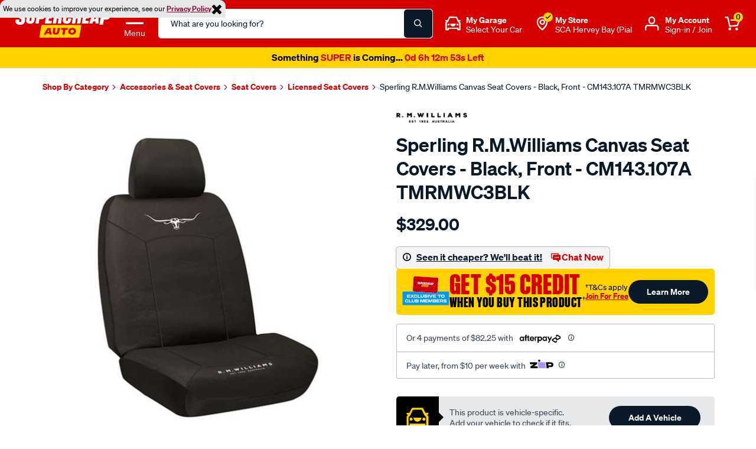

--- FILE ---
content_type: text/javascript; charset=utf-8
request_url: https://p.cquotient.com/pebble?tla=bbrv-supercheap-au&activityType=viewProduct&callback=CQuotient._act_callback0&cookieId=abXKFsGI5QnVReZpocze64fzOR&userId=&emailId=&product=id%3A%3ASPO7616603%7C%7Csku%3A%3A%7C%7Ctype%3A%3A%7C%7Calt_id%3A%3A&realm=BBRV&siteId=supercheap-au&instanceType=prd&locale=en_AU&referrer=&currentLocation=https%3A%2F%2Fwww.supercheapauto.com.au%2Fp%2Fr.m.williams-tm-rmw-canvas-3-black---front---front%2FSPO7616603.html&ls=true&_=1769474822611&v=v3.1.3&fbPixelId=__UNKNOWN__&json=%7B%22cookieId%22%3A%22abXKFsGI5QnVReZpocze64fzOR%22%2C%22userId%22%3A%22%22%2C%22emailId%22%3A%22%22%2C%22product%22%3A%7B%22id%22%3A%22SPO7616603%22%2C%22sku%22%3A%22%22%2C%22type%22%3A%22%22%2C%22alt_id%22%3A%22%22%7D%2C%22realm%22%3A%22BBRV%22%2C%22siteId%22%3A%22supercheap-au%22%2C%22instanceType%22%3A%22prd%22%2C%22locale%22%3A%22en_AU%22%2C%22referrer%22%3A%22%22%2C%22currentLocation%22%3A%22https%3A%2F%2Fwww.supercheapauto.com.au%2Fp%2Fr.m.williams-tm-rmw-canvas-3-black---front---front%2FSPO7616603.html%22%2C%22ls%22%3Atrue%2C%22_%22%3A1769474822611%2C%22v%22%3A%22v3.1.3%22%2C%22fbPixelId%22%3A%22__UNKNOWN__%22%7D
body_size: 376
content:
/**/ typeof CQuotient._act_callback0 === 'function' && CQuotient._act_callback0([{"k":"__cq_uuid","v":"abXKFsGI5QnVReZpocze64fzOR","m":34128000},{"k":"__cq_bc","v":"%7B%22bbrv-supercheap-au%22%3A%5B%7B%22id%22%3A%22SPO7616603%22%7D%5D%7D","m":2592000},{"k":"__cq_seg","v":"0~0.00!1~0.00!2~0.00!3~0.00!4~0.00!5~0.00!6~0.00!7~0.00!8~0.00!9~0.00","m":2592000}]);

--- FILE ---
content_type: image/svg+xml
request_url: https://www.supercheapauto.com.au/on/demandware.static/Sites-supercheap-au-Site/-/en_AU/v1769451573713/images/mg-icon-general.svg
body_size: 480
content:
<?xml version="1.0" encoding="utf-8"?>
<!-- Generator: Adobe Illustrator 26.0.3, SVG Export Plug-In . SVG Version: 6.00 Build 0)  -->
<svg version="1.1" id="Layer_1" xmlns="http://www.w3.org/2000/svg" xmlns:xlink="http://www.w3.org/1999/xlink" x="0px" y="0px"
	 viewBox="0 0 32 28.8" style="enable-background:new 0 0 32 28.8;" xml:space="preserve">
<style type="text/css">
	.st0{fill:#FFD200;}
</style>
<g>
	<path id="Union_36" d="M0,28.8V0h28.8v10.9l3.2,3.2l-3.2,3.2v11.4H0z"/>
	<g>
		<path class="st0" d="M14.3,17.1c1.5,0,2.7-1.2,2.7-2.7c-1.3,0-4,0-5.4,0C11.7,15.9,12.9,17.1,14.3,17.1z"/>
		<circle class="st0" cx="10" cy="15.4" r="1"/>
		<circle class="st0" cx="18.7" cy="15.4" r="1"/>
		<path class="st0" d="M21.7,11.8v-0.7h-0.7h-1.3l-1.5-3c-0.1-0.2-0.3-0.4-0.6-0.4H11c-0.3,0-0.5,0.1-0.6,0.4l-1.5,3H7.6H7v0.7
			c0,0.4,0.3,0.7,0.7,0.7H8l-0.9,0.9C7,13.4,7,13.6,7,13.8v6.7c0,0.4,0.3,0.7,0.7,0.7h2c0.4,0,0.7-0.3,0.7-0.7v-0.7h8v0.7
			c0,0.4,0.3,0.7,0.7,0.7h2c0.4,0,0.7-0.3,0.7-0.7v-6.7c0-0.2-0.1-0.3-0.2-0.5l-0.9-0.9h0.4C21.4,12.4,21.7,12.1,21.7,11.8z
			 M20.4,19.8h-0.7v-0.7v-0.7H19H9.7H9v0.7v0.7H8.3V14l1.1-1.1c0.1-0.1,0.1-0.1,0.1-0.2l1.8-3.7h5.9l1.8,3.7c0,0.1,0.1,0.1,0.1,0.2
			l1.1,1.1V19.8z"/>
	</g>
</g>
</svg>
